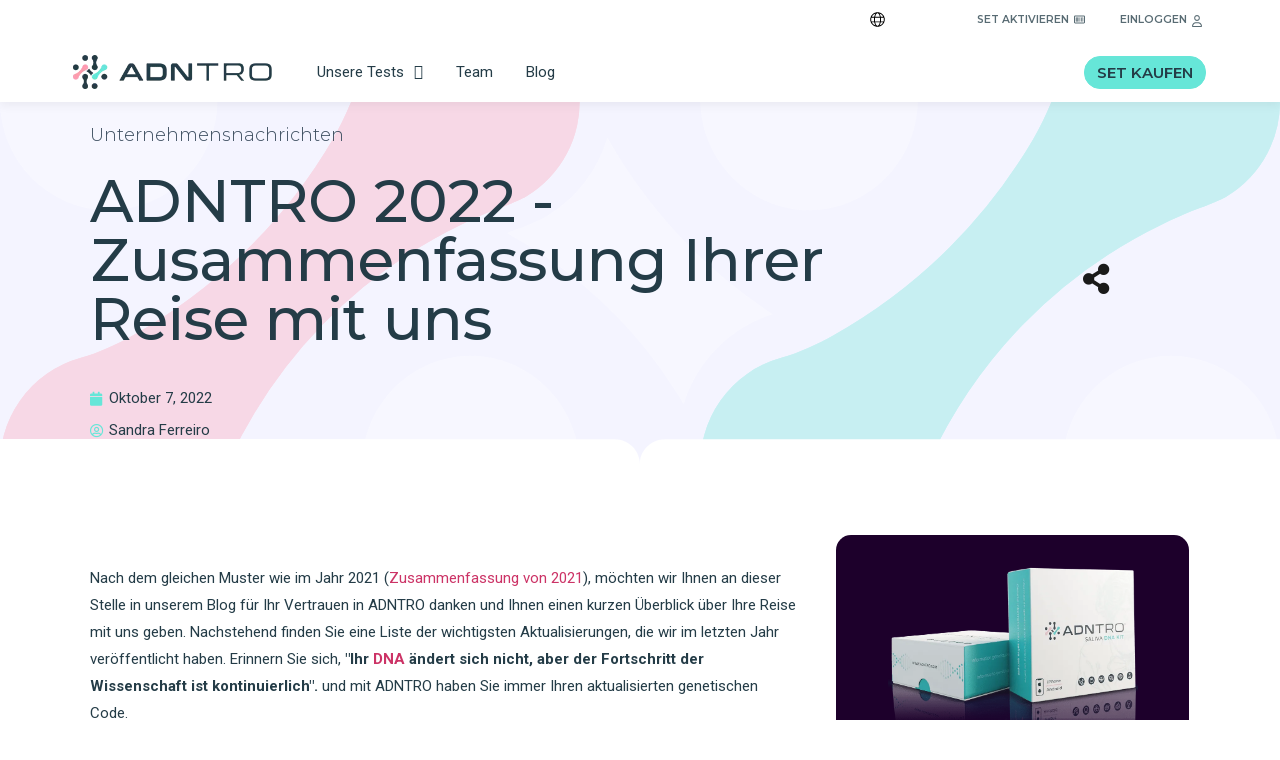

--- FILE ---
content_type: text/css
request_url: https://cdn-ikpklcn.nitrocdn.com/empcKXWCMaOlfGnEfQUllGEejyvrEPbB/assets/static/optimized/rev-b9d982a/adntro.com/combinedCss/nitro-min-noimport-e6a689327288a69d9b09521e1d83e449-stylesheet.css
body_size: 4063
content:
.elementor-6353 .elementor-element.elementor-element-6eaafd29 > .elementor-container{min-height:90vh}.elementor-6353 .elementor-element.elementor-element-6eaafd29 > .elementor-container > .elementor-column > .elementor-widget-wrap{align-content:space-between;align-items:space-between}.elementor-bc-flex-widget .elementor-6353 .elementor-element.elementor-element-3b9a9b39.elementor-column .elementor-widget-wrap{align-items:flex-start}.elementor-6353 .elementor-element.elementor-element-3b9a9b39.elementor-column.elementor-element[data-element_type="column"] > .elementor-widget-wrap.elementor-element-populated{align-content:flex-start;align-items:flex-start}.elementor-6353 .elementor-element.elementor-element-3b9a9b39.elementor-column > .elementor-widget-wrap{justify-content:flex-end}.elementor-6353 .elementor-element.elementor-element-3b9a9b39 > .elementor-element-populated{transition:background .3s,border .3s,border-radius .3s,box-shadow .3s}.elementor-6353 .elementor-element.elementor-element-3b9a9b39 > .elementor-element-populated > .elementor-background-overlay{transition:background .3s,border-radius .3s,opacity .3s}.elementor-6353 .elementor-element.elementor-element-7d7eda9 > .elementor-container > .elementor-column > .elementor-widget-wrap{align-content:flex-start;align-items:flex-start}.elementor-6353 .elementor-element.elementor-element-7d7eda9{margin-top:15px;margin-bottom:15px;padding:0px 0px 0px 0px}.elementor-6353 .elementor-element.elementor-element-e11badc > .elementor-element-populated{margin:0px 0px 0px 0px;--e-column-margin-right:0px;--e-column-margin-left:0px;padding:0px 0px 0px 0px}.elementor-6353 .elementor-element.elementor-element-5504159.elementor-column > .elementor-widget-wrap{justify-content:flex-end}.elementor-6353 .elementor-element.elementor-element-5504159 > .elementor-element-populated{margin:0px 0px 0px 0px;--e-column-margin-right:0px;--e-column-margin-left:0px;padding:0px 0px 0px 0px}.elementor-6353 .elementor-element.elementor-element-4b489a54.elementor-view-stacked .elementor-icon{background-color:#181818}.elementor-6353 .elementor-element.elementor-element-4b489a54.elementor-view-framed .elementor-icon,.elementor-6353 .elementor-element.elementor-element-4b489a54.elementor-view-default .elementor-icon{color:#181818;border-color:#181818}.elementor-6353 .elementor-element.elementor-element-4b489a54.elementor-view-framed .elementor-icon,.elementor-6353 .elementor-element.elementor-element-4b489a54.elementor-view-default .elementor-icon svg{fill:#181818}.elementor-6353 .elementor-element.elementor-element-4b489a54.elementor-view-stacked .elementor-icon:hover{background-color:#cfcfcf}.elementor-6353 .elementor-element.elementor-element-4b489a54.elementor-view-framed .elementor-icon:hover,.elementor-6353 .elementor-element.elementor-element-4b489a54.elementor-view-default .elementor-icon:hover{color:#cfcfcf;border-color:#cfcfcf}.elementor-6353 .elementor-element.elementor-element-4b489a54.elementor-view-framed .elementor-icon:hover,.elementor-6353 .elementor-element.elementor-element-4b489a54.elementor-view-default .elementor-icon:hover svg{fill:#cfcfcf}.elementor-6353 .elementor-element.elementor-element-4b489a54 .elementor-icon{font-size:22px}.elementor-6353 .elementor-element.elementor-element-4b489a54 .elementor-icon svg{height:22px}.elementor-6353 .elementor-element.elementor-element-4b489a54{width:auto;max-width:auto}.elementor-6353 .elementor-element.elementor-element-71800eec .elementor-nav-menu .elementor-item{font-family:"Montserrat",Sans-serif;font-size:22px;font-weight:400}.elementor-6353 .elementor-element.elementor-element-71800eec .elementor-nav-menu--main .elementor-item{color:#181818;fill:#181818;padding-left:0px;padding-right:0px;padding-top:0px;padding-bottom:0px}.elementor-6353 .elementor-element.elementor-element-71800eec .elementor-nav-menu--main .elementor-item:hover,.elementor-6353 .elementor-element.elementor-element-71800eec .elementor-nav-menu--main .elementor-item.elementor-item-active,.elementor-6353 .elementor-element.elementor-element-71800eec .elementor-nav-menu--main .elementor-item.highlighted,.elementor-6353 .elementor-element.elementor-element-71800eec .elementor-nav-menu--main .elementor-item:focus{color:#cfcfcf;fill:#cfcfcf}.elementor-6353 .elementor-element.elementor-element-71800eec .elementor-nav-menu--main .elementor-item.elementor-item-active{color:#cfcfcf}.elementor-6353 .elementor-element.elementor-element-71800eec{--e-nav-menu-horizontal-menu-item-margin:calc(28px / 2)}.elementor-6353 .elementor-element.elementor-element-71800eec .elementor-nav-menu--main:not(.elementor-nav-menu--layout-horizontal) .elementor-nav-menu > li:not(:last-child){margin-bottom:28px}.elementor-6353 .elementor-element.elementor-element-71800eec .elementor-nav-menu--dropdown .elementor-item,.elementor-6353 .elementor-element.elementor-element-71800eec .elementor-nav-menu--dropdown  .elementor-sub-item{font-family:"Barlow Condensed",Sans-serif;font-size:16px;font-weight:100;text-transform:uppercase;font-style:normal;letter-spacing:3.11px}.elementor-6353 .elementor-element.elementor-element-4f8be62{margin-top:15px;margin-bottom:15px;padding:0px 0px 0px 0px}.elementor-6353 .elementor-element.elementor-element-3712e64 > .elementor-element-populated{margin:0px 0px 0px 0px;--e-column-margin-right:0px;--e-column-margin-left:0px;padding:0px 0px 0px 0px}.elementor-6353 .elementor-element.elementor-element-9d65868 .elementor-button{font-family:"Montserrat",Sans-serif;font-weight:600;fill:var(--e-global-color-text);color:var(--e-global-color-text);background-color:var(--e-global-color-8543a7d);border-style:solid;border-width:2px 2px 2px 2px;border-color:var(--e-global-color-primary);padding:8px 12px 8px 12px}.elementor-6353 .elementor-element.elementor-element-9d65868 .elementor-button:hover,.elementor-6353 .elementor-element.elementor-element-9d65868 .elementor-button:focus{border-color:var(--e-global-color-text)}.elementor-6353 .elementor-element.elementor-element-9d65868 > .elementor-widget-container{margin:0px 0px 0px 0px}.elementor-6353 .elementor-element.elementor-element-9d65868{width:auto;max-width:auto}.elementor-6353 .elementor-element.elementor-element-8fe171a .elementor-button{font-family:"Montserrat",Sans-serif;font-weight:600;fill:var(--e-global-color-text);color:var(--e-global-color-text);background-color:var(--e-global-color-8543a7d);border-style:solid;border-width:2px 2px 2px 2px;border-color:var(--e-global-color-primary);padding:8px 12px 8px 12px}.elementor-6353 .elementor-element.elementor-element-8fe171a .elementor-button:hover,.elementor-6353 .elementor-element.elementor-element-8fe171a .elementor-button:focus{border-color:var(--e-global-color-text)}.elementor-6353 .elementor-element.elementor-element-8fe171a > .elementor-widget-container{margin:0px 0px 0px 0px}.elementor-6353 .elementor-element.elementor-element-8fe171a{width:auto;max-width:auto}.elementor-6353 .elementor-element.elementor-element-15c4d29 .elementor-button{font-family:"Montserrat",Sans-serif;font-weight:600;border-style:solid;border-width:1px 1px 1px 1px;border-color:var(--e-global-color-primary);padding:8px 12px 8px 12px}.elementor-6353 .elementor-element.elementor-element-15c4d29 .elementor-button:hover,.elementor-6353 .elementor-element.elementor-element-15c4d29 .elementor-button:focus{border-color:var(--e-global-color-text)}.elementor-6353 .elementor-element.elementor-global-407{--spacer-size:75px}#elementor-popup-modal-6353 .dialog-message{width:30vw;height:100vh;align-items:flex-start;padding:10% 10% 10% 10%}#elementor-popup-modal-6353{justify-content:flex-end;align-items:flex-start}#elementor-popup-modal-6353 .dialog-widget-content{animation-duration:.3s;background-color:#fff;box-shadow:-2px 0px 4px 0px rgba(0,0,0,.08)}@media (max-width:1024px){.elementor-6353 .elementor-element.elementor-global-407{--spacer-size:40px}#elementor-popup-modal-6353 .dialog-message{width:65vw}}@media (max-width:767px){.elementor-6353 .elementor-element.elementor-element-6eaafd29 > .elementor-container{min-height:85vh}.elementor-6353 .elementor-element.elementor-element-6eaafd29{margin-top:0px;margin-bottom:0px;padding:0% 0% 0% 0%}.elementor-6353 .elementor-element.elementor-element-3b9a9b39 > .elementor-element-populated{margin:0px 0px 0px 0px;--e-column-margin-right:0px;--e-column-margin-left:0px;padding:0px 0px 0px 0px}.elementor-6353 .elementor-element.elementor-element-e11badc{width:50%}.elementor-6353 .elementor-element.elementor-element-5504159{width:50%}.elementor-6353 .elementor-element.elementor-element-71800eec .elementor-nav-menu .elementor-item{font-size:17px}.elementor-6353 .elementor-element.elementor-element-71800eec{--e-nav-menu-horizontal-menu-item-margin:calc(20px / 2)}.elementor-6353 .elementor-element.elementor-element-71800eec .elementor-nav-menu--main:not(.elementor-nav-menu--layout-horizontal) .elementor-nav-menu > li:not(:last-child){margin-bottom:20px}.elementor-6353 .elementor-element.elementor-element-71800eec > .elementor-widget-container{padding:15px 15px 15px 15px}.elementor-6353 .elementor-element.elementor-element-4f8be62{margin-top:10px;margin-bottom:10px;padding:0px 0px 0px 0px}.elementor-6353 .elementor-element.elementor-element-3712e64 > .elementor-element-populated{margin:0px 0px 0px 0px;--e-column-margin-right:0px;--e-column-margin-left:0px;padding:0px 0px 0px 0px}.elementor-6353 .elementor-element.elementor-element-9d65868 > .elementor-widget-container{margin:0px 5px 5px 0px;padding:0px 0px 0px 0px}.elementor-6353 .elementor-element.elementor-element-9d65868{width:auto;max-width:auto}.elementor-6353 .elementor-element.elementor-element-8fe171a > .elementor-widget-container{margin:0px 5px 0px 0px;padding:0px 0px 0px 0px}.elementor-6353 .elementor-element.elementor-element-8fe171a{width:auto;max-width:auto}.elementor-6353 .elementor-element.elementor-element-15c4d29 .elementor-button{padding:12px 25px 12px 25px}.elementor-6353 .elementor-element.elementor-global-407{--spacer-size:15px}#elementor-popup-modal-6353 .dialog-message{width:100vw;padding:5% 5% 5% 5%}}@media (min-width:768px){.elementor-6353 .elementor-element.elementor-element-3b9a9b39{width:100%}}.elementor-9074 .elementor-element.elementor-element-140ac779:not(.elementor-motion-effects-element-type-background),.elementor-9074 .elementor-element.elementor-element-140ac779 > .elementor-motion-effects-container > .elementor-motion-effects-layer{background-color:var(--e-global-color-text)}.elementor-9074 .elementor-element.elementor-element-140ac779{border-style:none;transition:background .3s,border .3s,border-radius .3s,box-shadow .3s;padding:16px 48px 16px 48px}.elementor-9074 .elementor-element.elementor-element-140ac779,.elementor-9074 .elementor-element.elementor-element-140ac779 > .elementor-background-overlay{border-radius:25px 25px 25px 25px}.elementor-9074 .elementor-element.elementor-element-140ac779:hover{border-style:none}.elementor-9074 .elementor-element.elementor-element-140ac779 > .elementor-background-overlay{transition:background .3s,border-radius .3s,opacity .3s}.elementor-9074 .elementor-element.elementor-element-3ffaea7 > .elementor-element-populated{border-style:none;transition:background .3s,border .3s,border-radius .3s,box-shadow .3s;padding:25px 25px 25px 25px}.elementor-9074 .elementor-element.elementor-element-3ffaea7 > .elementor-element-populated > .elementor-background-overlay{transition:background .3s,border-radius .3s,opacity .3s}.elementor-9074 .elementor-element.elementor-element-ccf1255 > .elementor-container{max-width:700px}.elementor-9074 .elementor-element.elementor-element-3ec82cd > .elementor-widget-wrap > .elementor-widget:not(.elementor-widget__width-auto):not(.elementor-widget__width-initial):not(:last-child):not(.elementor-absolute){margin-bottom:25px}.elementor-9074 .elementor-element.elementor-element-66dbba4{text-align:left}.elementor-9074 .elementor-element.elementor-element-66dbba4 img{width:31%}.elementor-9074 .elementor-element.elementor-element-476bbb6{text-align:left}.elementor-9074 .elementor-element.elementor-element-476bbb6 .elementor-heading-title{color:var(--e-global-color-8543a7d);font-size:27px;font-weight:600}.elementor-9074 .elementor-element.elementor-element-28b1243 .elementor-field-group{padding-right:calc(11px / 2);padding-left:calc(11px / 2);margin-bottom:10px}.elementor-9074 .elementor-element.elementor-element-28b1243 .elementor-form-fields-wrapper{margin-left:calc(-11px / 2);margin-right:calc(-11px / 2);margin-bottom:-10px}.elementor-9074 .elementor-element.elementor-element-28b1243 .elementor-field-group.recaptcha_v3-bottomleft,.elementor-9074 .elementor-element.elementor-element-28b1243 .elementor-field-group.recaptcha_v3-bottomright{margin-bottom:0}body.rtl .elementor-9074 .elementor-element.elementor-element-28b1243 .elementor-labels-inline .elementor-field-group > label{padding-left:10px}body:not(.rtl) .elementor-9074 .elementor-element.elementor-element-28b1243 .elementor-labels-inline .elementor-field-group > label{padding-right:10px}body .elementor-9074 .elementor-element.elementor-element-28b1243 .elementor-labels-above .elementor-field-group > label{padding-bottom:10px}.elementor-9074 .elementor-element.elementor-element-28b1243 .elementor-field-group > label,.elementor-9074 .elementor-element.elementor-element-28b1243 .elementor-field-subgroup label{color:#fff}.elementor-9074 .elementor-element.elementor-element-28b1243 .elementor-field-group > label{font-size:18px;font-weight:300}.elementor-9074 .elementor-element.elementor-element-28b1243 .elementor-field-type-html{padding-bottom:0px}.elementor-9074 .elementor-element.elementor-element-28b1243 .elementor-field-group .elementor-field{color:#000}.elementor-9074 .elementor-element.elementor-element-28b1243 .elementor-field-group .elementor-field,.elementor-9074 .elementor-element.elementor-element-28b1243 .elementor-field-subgroup label{font-size:14px;font-weight:300}.elementor-9074 .elementor-element.elementor-element-28b1243 .elementor-field-group:not(.elementor-field-type-upload) .elementor-field:not(.elementor-select-wrapper){background-color:#fff;border-width:0px 0px 0px 0px;border-radius:5px 5px 5px 5px}.elementor-9074 .elementor-element.elementor-element-28b1243 .elementor-field-group .elementor-select-wrapper select{background-color:#fff;border-width:0px 0px 0px 0px;border-radius:5px 5px 5px 5px}.elementor-9074 .elementor-element.elementor-element-28b1243 .elementor-button{font-size:14px;font-weight:600;text-transform:uppercase;border-radius:50px 50px 50px 50px}.elementor-9074 .elementor-element.elementor-element-28b1243 .e-form__buttons__wrapper__button-next{background-color:var(--e-global-color-eb2dffc);color:var(--e-global-color-text)}.elementor-9074 .elementor-element.elementor-element-28b1243 .elementor-button[type="submit"]{background-color:var(--e-global-color-eb2dffc);color:var(--e-global-color-text)}.elementor-9074 .elementor-element.elementor-element-28b1243 .elementor-button[type="submit"] svg *{fill:var(--e-global-color-text)}.elementor-9074 .elementor-element.elementor-element-28b1243 .e-form__buttons__wrapper__button-previous{color:#fff}.elementor-9074 .elementor-element.elementor-element-28b1243 .e-form__buttons__wrapper__button-next:hover{color:var(--e-global-color-text)}.elementor-9074 .elementor-element.elementor-element-28b1243 .elementor-button[type="submit"]:hover{color:var(--e-global-color-text)}.elementor-9074 .elementor-element.elementor-element-28b1243 .elementor-button[type="submit"]:hover svg *{fill:var(--e-global-color-text)}.elementor-9074 .elementor-element.elementor-element-28b1243 .e-form__buttons__wrapper__button-previous:hover{color:#fff}.elementor-9074 .elementor-element.elementor-element-28b1243 .elementor-message.elementor-message-success{color:var(--e-global-color-8543a7d)}.elementor-9074 .elementor-element.elementor-element-28b1243 .elementor-message.elementor-message-danger{color:#f00}.elementor-9074 .elementor-element.elementor-element-28b1243{--e-form-steps-indicators-spacing:20px;--e-form-steps-indicator-padding:30px;--e-form-steps-indicator-inactive-secondary-color:#fff;--e-form-steps-indicator-active-secondary-color:#fff;--e-form-steps-indicator-completed-secondary-color:#fff;--e-form-steps-divider-width:1px;--e-form-steps-divider-gap:10px}.elementor-9074 .elementor-element.elementor-element-28b1243 > .elementor-widget-container{margin:0px 0px 0px 0px;box-shadow:0px 0px 48px 0px rgba(0,0,0,.11)}.elementor-9074 .elementor-element.elementor-element-fbcbb0a{color:var(--e-global-color-8543a7d);font-size:18px;font-weight:300}.elementor-9074 .elementor-element.elementor-element-c48cd03{text-align:left}.elementor-9074 .elementor-element.elementor-element-c48cd03 .elementor-heading-title{color:var(--e-global-color-8543a7d);font-size:27px;font-weight:600}.elementor-9074 .elementor-element.elementor-element-04550aa .elementor-field-group{padding-right:calc(11px / 2);padding-left:calc(11px / 2);margin-bottom:10px}.elementor-9074 .elementor-element.elementor-element-04550aa .elementor-form-fields-wrapper{margin-left:calc(-11px / 2);margin-right:calc(-11px / 2);margin-bottom:-10px}.elementor-9074 .elementor-element.elementor-element-04550aa .elementor-field-group.recaptcha_v3-bottomleft,.elementor-9074 .elementor-element.elementor-element-04550aa .elementor-field-group.recaptcha_v3-bottomright{margin-bottom:0}body.rtl .elementor-9074 .elementor-element.elementor-element-04550aa .elementor-labels-inline .elementor-field-group > label{padding-left:10px}body:not(.rtl) .elementor-9074 .elementor-element.elementor-element-04550aa .elementor-labels-inline .elementor-field-group > label{padding-right:10px}body .elementor-9074 .elementor-element.elementor-element-04550aa .elementor-labels-above .elementor-field-group > label{padding-bottom:10px}.elementor-9074 .elementor-element.elementor-element-04550aa .elementor-field-group > label,.elementor-9074 .elementor-element.elementor-element-04550aa .elementor-field-subgroup label{color:#fff}.elementor-9074 .elementor-element.elementor-element-04550aa .elementor-field-group > label{font-size:18px;font-weight:300}.elementor-9074 .elementor-element.elementor-element-04550aa .elementor-field-type-html{padding-bottom:0px}.elementor-9074 .elementor-element.elementor-element-04550aa .elementor-field-group .elementor-field{color:#000}.elementor-9074 .elementor-element.elementor-element-04550aa .elementor-field-group .elementor-field,.elementor-9074 .elementor-element.elementor-element-04550aa .elementor-field-subgroup label{font-size:14px;font-weight:300}.elementor-9074 .elementor-element.elementor-element-04550aa .elementor-field-group:not(.elementor-field-type-upload) .elementor-field:not(.elementor-select-wrapper){background-color:#fff;border-width:0px 0px 0px 0px;border-radius:5px 5px 5px 5px}.elementor-9074 .elementor-element.elementor-element-04550aa .elementor-field-group .elementor-select-wrapper select{background-color:#fff;border-width:0px 0px 0px 0px;border-radius:5px 5px 5px 5px}.elementor-9074 .elementor-element.elementor-element-04550aa .elementor-button{font-size:14px;font-weight:600;text-transform:uppercase;border-style:none;border-radius:50px 50px 50px 50px;padding:0px 0px 0px 0px}.elementor-9074 .elementor-element.elementor-element-04550aa .e-form__buttons__wrapper__button-next{background-color:var(--e-global-color-eb2dffc);color:var(--e-global-color-text)}.elementor-9074 .elementor-element.elementor-element-04550aa .elementor-button[type="submit"]{background-color:var(--e-global-color-eb2dffc);color:var(--e-global-color-text)}.elementor-9074 .elementor-element.elementor-element-04550aa .elementor-button[type="submit"] svg *{fill:var(--e-global-color-text)}.elementor-9074 .elementor-element.elementor-element-04550aa .e-form__buttons__wrapper__button-previous{color:#fff;border-color:var(--e-global-color-primary)}.elementor-9074 .elementor-element.elementor-element-04550aa .e-form__buttons__wrapper__button-next:hover{color:var(--e-global-color-text)}.elementor-9074 .elementor-element.elementor-element-04550aa .elementor-button[type="submit"]:hover{color:var(--e-global-color-text)}.elementor-9074 .elementor-element.elementor-element-04550aa .elementor-button[type="submit"]:hover svg *{fill:var(--e-global-color-text)}.elementor-9074 .elementor-element.elementor-element-04550aa .e-form__buttons__wrapper__button-previous:hover{color:#fff}.elementor-9074 .elementor-element.elementor-element-04550aa .elementor-message.elementor-message-success{color:var(--e-global-color-8543a7d)}.elementor-9074 .elementor-element.elementor-element-04550aa .elementor-message.elementor-message-danger{color:#f00}.elementor-9074 .elementor-element.elementor-element-04550aa{--e-form-steps-indicators-spacing:20px;--e-form-steps-indicator-padding:30px;--e-form-steps-indicator-inactive-secondary-color:#fff;--e-form-steps-indicator-active-secondary-color:#fff;--e-form-steps-indicator-completed-secondary-color:#fff;--e-form-steps-divider-width:1px;--e-form-steps-divider-gap:10px}.elementor-9074 .elementor-element.elementor-element-04550aa > .elementor-widget-container{margin:0px 0px 0px 0px;box-shadow:0px 0px 48px 0px rgba(0,0,0,.11)}.elementor-9074 .elementor-element.elementor-element-a0e36f9{color:var(--e-global-color-8543a7d);font-size:18px;font-weight:300}#elementor-popup-modal-9074 .dialog-message{width:640px;height:auto}#elementor-popup-modal-9074{justify-content:center;align-items:center;pointer-events:all;background-color:rgba(0,0,0,.7)}#elementor-popup-modal-9074 .dialog-close-button{display:flex}#elementor-popup-modal-9074 .dialog-widget-content{border-radius:25px 25px 25px 25px;box-shadow:2px 8px 23px 3px rgba(0,0,0,.2)}#elementor-popup-modal-9074 .dialog-close-button i{color:var(--e-global-color-8543a7d)}#elementor-popup-modal-9074 .dialog-close-button svg{fill:var(--e-global-color-8543a7d)}@media (max-width:1024px){.elementor-9074 .elementor-element.elementor-element-3ec82cd > .elementor-element-populated{padding:0px 40px 0px 40px}.elementor-9074 .elementor-element.elementor-element-28b1243 > .elementor-widget-container{padding:0px 0px 0px 0px}.elementor-9074 .elementor-element.elementor-element-04550aa > .elementor-widget-container{padding:0px 0px 0px 0px}}@media (max-width:767px){.elementor-9074 .elementor-element.elementor-element-140ac779{padding:0px 0px 0px 0px}.elementor-9074 .elementor-element.elementor-element-3ffaea7 > .elementor-element-populated{padding:20px 20px 20px 20px}.elementor-9074 .elementor-element.elementor-element-3ec82cd > .elementor-element-populated{padding:0px 0px 0px 0px}.elementor-9074 .elementor-element.elementor-element-476bbb6 .elementor-heading-title{font-size:18px;line-height:1.3em}.elementor-9074 .elementor-element.elementor-element-28b1243 > .elementor-widget-container{padding:0px 0px 0px 0px}.elementor-9074 .elementor-element.elementor-element-c48cd03 .elementor-heading-title{font-size:18px;line-height:1.3em}.elementor-9074 .elementor-element.elementor-element-04550aa > .elementor-widget-container{padding:0px 0px 0px 0px}}@keyframes bounce{20%,53%,80%,from,to{animation-timing-function:cubic-bezier(.215,.61,.355,1);transform:translate3d(0,0,0)}40%,43%{animation-timing-function:cubic-bezier(.755,.05,.855,.06);transform:translate3d(0,-30px,0)}70%{animation-timing-function:cubic-bezier(.755,.05,.855,.06);transform:translate3d(0,-15px,0)}90%{transform:translate3d(0,-4px,0)}}.bounce{animation-name:bounce;transform-origin:center bottom}@keyframes flash{50%,from,to{opacity:1}25%,75%{opacity:0}}.flash{animation-name:flash}@keyframes pulse{from,to{transform:scale3d(1,1,1)}50%{transform:scale3d(1.05,1.05,1.05)}}.pulse{animation-name:pulse}@keyframes rubberBand{from,to{transform:scale3d(1,1,1)}30%{transform:scale3d(1.25,.75,1)}40%{transform:scale3d(.75,1.25,1)}50%{transform:scale3d(1.15,.85,1)}65%{transform:scale3d(.95,1.05,1)}75%{transform:scale3d(1.05,.95,1)}}.rubberBand{animation-name:rubberBand}@keyframes shake{from,to{transform:translate3d(0,0,0)}10%,30%,50%,70%,90%{transform:translate3d(-10px,0,0)}20%,40%,60%,80%{transform:translate3d(10px,0,0)}}.shake{animation-name:shake}@keyframes headShake{0%{transform:translateX(0)}50%{transform:translateX(0)}}.headShake{animation-timing-function:ease-in-out;animation-name:headShake}@keyframes swing{20%{transform:rotate3d(0,0,1,15deg)}40%{transform:rotate3d(0,0,1,-10deg)}60%{transform:rotate3d(0,0,1,5deg)}80%{transform:rotate3d(0,0,1,-5deg)}to{transform:rotate3d(0,0,1,0deg)}}.swing{transform-origin:top center;animation-name:swing}@keyframes tada{from,to{transform:scale3d(1,1,1)}10%,20%{transform:scale3d(.9,.9,.9) rotate3d(0,0,1,-3deg)}30%,50%,70%,90%{transform:scale3d(1.1,1.1,1.1) rotate3d(0,0,1,3deg)}40%,60%,80%{transform:scale3d(1.1,1.1,1.1) rotate3d(0,0,1,-3deg)}}.tada{animation-name:tada}@keyframes wobble{from,to{transform:none}15%{transform:translate3d(-25%,0,0) rotate3d(0,0,1,-5deg)}30%{transform:translate3d(20%,0,0) rotate3d(0,0,1,3deg)}45%{transform:translate3d(-15%,0,0) rotate3d(0,0,1,-3deg)}60%{transform:translate3d(10%,0,0) rotate3d(0,0,1,2deg)}75%{transform:translate3d(-5%,0,0) rotate3d(0,0,1,-1deg)}}.wobble{animation-name:wobble}@keyframes jello{}.jello{animation-name:jello;transform-origin:center}@keyframes bounceIn{20%,40%,60%,80%,from,to{animation-timing-function:cubic-bezier(.215,.61,.355,1)}0%{opacity:0;transform:scale3d(.3,.3,.3)}20%{transform:scale3d(1.1,1.1,1.1)}40%{transform:scale3d(.9,.9,.9)}60%{opacity:1;transform:scale3d(1.03,1.03,1.03)}80%{transform:scale3d(.97,.97,.97)}to{opacity:1;transform:scale3d(1,1,1)}}.bounceIn{animation-name:bounceIn}@keyframes bounceInDown{60%,75%,90%,from,to{animation-timing-function:cubic-bezier(.215,.61,.355,1)}0%{opacity:0;transform:translate3d(0,-3000px,0)}60%{opacity:1;transform:translate3d(0,25px,0)}75%{transform:translate3d(0,-10px,0)}90%{transform:translate3d(0,5px,0)}to{transform:none}}.bounceInDown{animation-name:bounceInDown}@keyframes bounceInLeft{60%,75%,90%,from,to{animation-timing-function:cubic-bezier(.215,.61,.355,1)}0%{opacity:0;transform:translate3d(-3000px,0,0)}60%{opacity:1;transform:translate3d(25px,0,0)}75%{transform:translate3d(-10px,0,0)}90%{transform:translate3d(5px,0,0)}to{transform:none}}.bounceInLeft{animation-name:bounceInLeft}@keyframes bounceInRight{60%,75%,90%,from,to{animation-timing-function:cubic-bezier(.215,.61,.355,1)}from{opacity:0;transform:translate3d(3000px,0,0)}60%{opacity:1;transform:translate3d(-25px,0,0)}75%{transform:translate3d(10px,0,0)}90%{transform:translate3d(-5px,0,0)}to{transform:none}}.bounceInRight{animation-name:bounceInRight}@keyframes bounceInUp{60%,75%,90%,from,to{animation-timing-function:cubic-bezier(.215,.61,.355,1)}from{opacity:0;transform:translate3d(0,3000px,0)}60%{opacity:1;transform:translate3d(0,-20px,0)}75%{transform:translate3d(0,10px,0)}90%{transform:translate3d(0,-5px,0)}to{transform:translate3d(0,0,0)}}.bounceInUp{animation-name:bounceInUp}@keyframes fadeIn{from{opacity:0}to{opacity:1}}.fadeIn{animation-name:fadeIn}@keyframes fadeInDown{from{opacity:0;transform:translate3d(0,-100%,0)}to{opacity:1;transform:none}}.fadeInDown{animation-name:fadeInDown}@keyframes fadeInLeft{from{opacity:0;transform:translate3d(-100%,0,0)}to{opacity:1;transform:none}}.fadeInLeft{animation-name:fadeInLeft}@keyframes fadeInRight{from{opacity:0;transform:translate3d(100%,0,0)}to{opacity:1;transform:none}}.fadeInRight{animation-name:fadeInRight}@keyframes fadeInUp{from{opacity:0;transform:translate3d(0,100%,0)}to{opacity:1;transform:none}}.fadeInUp{animation-name:fadeInUp}@keyframes lightSpeedIn{from{transform:translate3d(100%,0,0) skewX(-30deg);opacity:0}60%{transform:skewX(20deg);opacity:1}80%{transform:skewX(-5deg);opacity:1}to{transform:none;opacity:1}}.lightSpeedIn{animation-name:lightSpeedIn;animation-timing-function:ease-out}@keyframes rotateIn{from{transform-origin:center;transform:rotate3d(0,0,1,-200deg);opacity:0}to{transform-origin:center;transform:none;opacity:1}}.rotateIn{animation-name:rotateIn}@keyframes rotateInDownLeft{from{transform-origin:left bottom;transform:rotate3d(0,0,1,-45deg);opacity:0}to{transform-origin:left bottom;transform:none;opacity:1}}.rotateInDownLeft{animation-name:rotateInDownLeft}@keyframes rotateInDownRight{from{transform-origin:right bottom;transform:rotate3d(0,0,1,45deg);opacity:0}to{transform-origin:right bottom;transform:none;opacity:1}}.rotateInDownRight{animation-name:rotateInDownRight}@keyframes rotateInUpLeft{from{transform-origin:left bottom;transform:rotate3d(0,0,1,45deg);opacity:0}to{transform-origin:left bottom;transform:none;opacity:1}}.rotateInUpLeft{animation-name:rotateInUpLeft}@keyframes rotateInUpRight{from{transform-origin:right bottom;transform:rotate3d(0,0,1,-90deg);opacity:0}to{transform-origin:right bottom;transform:none;opacity:1}}.rotateInUpRight{animation-name:rotateInUpRight}@keyframes rollIn{from{opacity:0;transform:translate3d(-100%,0,0) rotate3d(0,0,1,-120deg)}to{opacity:1;transform:none}}.rollIn{animation-name:rollIn}@keyframes zoomIn{from{opacity:0;transform:scale3d(.3,.3,.3)}50%{opacity:1}}.zoomIn{animation-name:zoomIn}@keyframes zoomInDown{from{opacity:0;transform:scale3d(.1,.1,.1) translate3d(0,-1000px,0);animation-timing-function:cubic-bezier(.55,.055,.675,.19)}60%{opacity:1;transform:scale3d(.475,.475,.475) translate3d(0,60px,0);animation-timing-function:cubic-bezier(.175,.885,.32,1)}}.zoomInDown{animation-name:zoomInDown}@keyframes zoomInLeft{from{opacity:0;transform:scale3d(.1,.1,.1) translate3d(-1000px,0,0);animation-timing-function:cubic-bezier(.55,.055,.675,.19)}60%{opacity:1;transform:scale3d(.475,.475,.475) translate3d(10px,0,0);animation-timing-function:cubic-bezier(.175,.885,.32,1)}}.zoomInLeft{animation-name:zoomInLeft}@keyframes zoomInRight{from{opacity:0;transform:scale3d(.1,.1,.1) translate3d(1000px,0,0);animation-timing-function:cubic-bezier(.55,.055,.675,.19)}60%{opacity:1;transform:scale3d(.475,.475,.475) translate3d(-10px,0,0);animation-timing-function:cubic-bezier(.175,.885,.32,1)}}.zoomInRight{animation-name:zoomInRight}@keyframes zoomInUp{from{opacity:0;transform:scale3d(.1,.1,.1) translate3d(0,1000px,0);animation-timing-function:cubic-bezier(.55,.055,.675,.19)}60%{opacity:1;transform:scale3d(.475,.475,.475) translate3d(0,-60px,0);animation-timing-function:cubic-bezier(.175,.885,.32,1)}}.zoomInUp{animation-name:zoomInUp}@keyframes slideInDown{from{transform:translate3d(0,-100%,0);visibility:visible}to{transform:translate3d(0,0,0)}}.slideInDown{animation-name:slideInDown}@keyframes slideInLeft{from{transform:translate3d(-100%,0,0);visibility:visible}to{transform:translate3d(0,0,0)}}.slideInLeft{animation-name:slideInLeft}@keyframes slideInRight{from{transform:translate3d(100%,0,0);visibility:visible}to{transform:translate3d(0,0,0)}}.slideInRight{animation-name:slideInRight}@keyframes slideInUp{from{transform:translate3d(0,100%,0);visibility:visible}to{transform:translate3d(0,0,0)}}.slideInUp{animation-name:slideInUp}.elementor-animation-grow{transition-duration:.3s;transition-property:transform}.elementor-animation-grow:active,.elementor-animation-grow:focus,.elementor-animation-grow:hover{transform:scale(1.1)}.elementor-animation-shrink{transition-duration:.3s;transition-property:transform}.elementor-animation-shrink:active,.elementor-animation-shrink:focus,.elementor-animation-shrink:hover{transform:scale(.9)}@keyframes elementor-animation-pulse{25%{transform:scale(1.1)}75%{transform:scale(.9)}}.elementor-animation-pulse:active,.elementor-animation-pulse:focus,.elementor-animation-pulse:hover{animation-name:elementor-animation-pulse;animation-duration:1s;animation-timing-function:linear;animation-iteration-count:infinite}@keyframes elementor-animation-pulse-grow{to{transform:scale(1.1)}}.elementor-animation-pulse-grow:active,.elementor-animation-pulse-grow:focus,.elementor-animation-pulse-grow:hover{animation-name:elementor-animation-pulse-grow;animation-duration:.3s;animation-timing-function:linear;animation-iteration-count:infinite;animation-direction:alternate}@keyframes elementor-animation-pulse-shrink{to{transform:scale(.9)}}.elementor-animation-pulse-shrink:active,.elementor-animation-pulse-shrink:focus,.elementor-animation-pulse-shrink:hover{animation-name:elementor-animation-pulse-shrink;animation-duration:.3s;animation-timing-function:linear;animation-iteration-count:infinite;animation-direction:alternate}@keyframes elementor-animation-push{50%{transform:scale(.8)}100%{transform:scale(1)}}.elementor-animation-push:active,.elementor-animation-push:focus,.elementor-animation-push:hover{animation-name:elementor-animation-push;animation-duration:.3s;animation-timing-function:linear;animation-iteration-count:1}@keyframes elementor-animation-pop{50%{transform:scale(1.2)}}.elementor-animation-pop:active,.elementor-animation-pop:focus,.elementor-animation-pop:hover{animation-name:elementor-animation-pop;animation-duration:.3s;animation-timing-function:linear;animation-iteration-count:1}.elementor-animation-bounce-in{transition-duration:.5s}.elementor-animation-bounce-in:active,.elementor-animation-bounce-in:focus,.elementor-animation-bounce-in:hover{transform:scale(1.2);transition-timing-function:cubic-bezier(.47,2.02,.31,-.36)}.elementor-animation-bounce-out{transition-duration:.5s}.elementor-animation-bounce-out:active,.elementor-animation-bounce-out:focus,.elementor-animation-bounce-out:hover{transform:scale(.8);transition-timing-function:cubic-bezier(.47,2.02,.31,-.36)}.elementor-animation-rotate{transition-duration:.3s;transition-property:transform}.elementor-animation-rotate:active,.elementor-animation-rotate:focus,.elementor-animation-rotate:hover{transform:rotate(4deg)}.elementor-animation-grow-rotate{transition-duration:.3s;transition-property:transform}.elementor-animation-grow-rotate:active,.elementor-animation-grow-rotate:focus,.elementor-animation-grow-rotate:hover{transform:scale(1.1) rotate(4deg)}.elementor-animation-float{transition-duration:.3s;transition-property:transform;transition-timing-function:ease-out}.elementor-animation-float:active,.elementor-animation-float:focus,.elementor-animation-float:hover{transform:translateY(-8px)}.elementor-animation-sink{transition-duration:.3s;transition-property:transform;transition-timing-function:ease-out}.elementor-animation-sink:active,.elementor-animation-sink:focus,.elementor-animation-sink:hover{transform:translateY(8px)}@keyframes elementor-animation-bob{0%{transform:translateY(-8px)}50%{transform:translateY(-4px)}100%{transform:translateY(-8px)}}@keyframes elementor-animation-bob-float{100%{transform:translateY(-8px)}}.elementor-animation-bob:active,.elementor-animation-bob:focus,.elementor-animation-bob:hover{animation-name:elementor-animation-bob-float,elementor-animation-bob;animation-duration:.3s,1.5s;animation-delay:0s,.3s;animation-timing-function:ease-out,ease-in-out;animation-iteration-count:1,infinite;animation-fill-mode:forwards;animation-direction:normal,alternate}@keyframes elementor-animation-hang{0%{transform:translateY(8px)}50%{transform:translateY(4px)}100%{transform:translateY(8px)}}@keyframes elementor-animation-hang-sink{100%{transform:translateY(8px)}}.elementor-animation-hang:active,.elementor-animation-hang:focus,.elementor-animation-hang:hover{animation-name:elementor-animation-hang-sink,elementor-animation-hang;animation-duration:.3s,1.5s;animation-delay:0s,.3s;animation-timing-function:ease-out,ease-in-out;animation-iteration-count:1,infinite;animation-fill-mode:forwards;animation-direction:normal,alternate}.elementor-animation-skew{transition-duration:.3s;transition-property:transform}.elementor-animation-skew:active,.elementor-animation-skew:focus,.elementor-animation-skew:hover{transform:skew(-10deg)}.elementor-animation-skew-forward{transition-duration:.3s;transition-property:transform;transform-origin:0 100%}.elementor-animation-skew-forward:active,.elementor-animation-skew-forward:focus,.elementor-animation-skew-forward:hover{transform:skew(-10deg)}.elementor-animation-skew-backward{transition-duration:.3s;transition-property:transform;transform-origin:0 100%}.elementor-animation-skew-backward:active,.elementor-animation-skew-backward:focus,.elementor-animation-skew-backward:hover{transform:skew(10deg)}@keyframes elementor-animation-wobble-vertical{100%{transform:translateY(0)}}.elementor-animation-wobble-vertical:active,.elementor-animation-wobble-vertical:focus,.elementor-animation-wobble-vertical:hover{animation-name:elementor-animation-wobble-vertical;animation-duration:1s;animation-timing-function:ease-in-out;animation-iteration-count:1}@keyframes elementor-animation-wobble-horizontal{100%{transform:translateX(0)}}.elementor-animation-wobble-horizontal:active,.elementor-animation-wobble-horizontal:focus,.elementor-animation-wobble-horizontal:hover{animation-name:elementor-animation-wobble-horizontal;animation-duration:1s;animation-timing-function:ease-in-out;animation-iteration-count:1}@keyframes elementor-animation-wobble-to-bottom-right{100%{transform:translate(0,0)}}.elementor-animation-wobble-to-bottom-right:active,.elementor-animation-wobble-to-bottom-right:focus,.elementor-animation-wobble-to-bottom-right:hover{animation-name:elementor-animation-wobble-to-bottom-right;animation-duration:1s;animation-timing-function:ease-in-out;animation-iteration-count:1}@keyframes elementor-animation-wobble-to-top-right{100%{transform:translate(0,0)}}.elementor-animation-wobble-to-top-right:active,.elementor-animation-wobble-to-top-right:focus,.elementor-animation-wobble-to-top-right:hover{animation-name:elementor-animation-wobble-to-top-right;animation-duration:1s;animation-timing-function:ease-in-out;animation-iteration-count:1}@keyframes elementor-animation-wobble-top{100%{transform:skew(0)}}.elementor-animation-wobble-top{transform-origin:0 100%}.elementor-animation-wobble-top:active,.elementor-animation-wobble-top:focus,.elementor-animation-wobble-top:hover{animation-name:elementor-animation-wobble-top;animation-duration:1s;animation-timing-function:ease-in-out;animation-iteration-count:1}@keyframes elementor-animation-wobble-bottom{100%{transform:skew(0)}}.elementor-animation-wobble-bottom{transform-origin:100% 0}.elementor-animation-wobble-bottom:active,.elementor-animation-wobble-bottom:focus,.elementor-animation-wobble-bottom:hover{animation-name:elementor-animation-wobble-bottom;animation-duration:1s;animation-timing-function:ease-in-out;animation-iteration-count:1}@keyframes elementor-animation-wobble-skew{100%{transform:skew(0)}}.elementor-animation-wobble-skew:active,.elementor-animation-wobble-skew:focus,.elementor-animation-wobble-skew:hover{animation-name:elementor-animation-wobble-skew;animation-duration:1s;animation-timing-function:ease-in-out;animation-iteration-count:1}@keyframes elementor-animation-buzz{50%{transform:translateX(3px) rotate(2deg)}100%{transform:translateX(-3px) rotate(-2deg)}}.elementor-animation-buzz:active,.elementor-animation-buzz:focus,.elementor-animation-buzz:hover{animation-name:elementor-animation-buzz;animation-duration:.15s;animation-timing-function:linear;animation-iteration-count:infinite}@keyframes elementor-animation-buzz-out{10%{transform:translateX(3px) rotate(2deg)}20%{transform:translateX(-3px) rotate(-2deg)}30%{transform:translateX(3px) rotate(2deg)}40%{transform:translateX(-3px) rotate(-2deg)}50%{transform:translateX(2px) rotate(1deg)}60%{transform:translateX(-2px) rotate(-1deg)}70%{transform:translateX(2px) rotate(1deg)}80%{transform:translateX(-2px) rotate(-1deg)}90%{transform:translateX(1px) rotate(0)}100%{transform:translateX(-1px) rotate(0)}}.elementor-animation-buzz-out:active,.elementor-animation-buzz-out:focus,.elementor-animation-buzz-out:hover{animation-name:elementor-animation-buzz-out;animation-duration:.75s;animation-timing-function:linear;animation-iteration-count:1}

--- FILE ---
content_type: application/javascript
request_url: https://cdn-ikpklcn.nitrocdn.com/empcKXWCMaOlfGnEfQUllGEejyvrEPbB/assets/static/optimized/rev-b9d982a/adntro.com/wp-content/plugins/mailin/js/nitro-min-6ddb4e404877a2cb6ec66ba864264a9b.mailin-front.js
body_size: 1862
content:
var captchaRes="";var sibErrMsg;var gCaptchaSibWidget;var ajax_sib_front_object;var sibVerifyCallback=function(s){captchaRes=s;var e=sessionStorage.getItem("formIdRecapcha");if(captchaRes){var i=0;jQuery.each(jQuery(e).find("input[required=required]"),function(){if(jQuery(this).val().trim()==""||jQuery(this).attr("type")=="checkbox"&&jQuery(this).prop("checked")==false){i++;var s=jQuery(this).closest("form");var e=jQuery(this).closest("form").find('input[name="sib_form_alert_notice"]').val();if(e!==undefined){sibErrMsg.requiredField=e}s.find(".sib_msg_disp").html('<p class="sib-alert-message sib-alert-message-warning ">'+sibErrMsg.requiredField+"</p>").show();return}})}if(i==0){jQuery(e).trigger("submit")}};jQuery(document).ready(function(){jQuery(".sib_signup_form").find("input[required=required]").on("invalid",function(){if(jQuery(this).val().trim()==""){var s=jQuery(this).closest("form").find('input[name="sib_form_alert_notice"]').val();this.setCustomValidity(s)}else{this.setCustomValidity("")}});jQuery(document).on("submit","form",function(e){var i=jQuery(this).closest("form").find('input[name="sib_form_invalid_email_notice"]').val();var t=jQuery(this).closest("form").find('input[name="sib_form_alert_notice"]').val();if(i!==undefined){sibErrMsg.invalidMail=i}if(t!==undefined){sibErrMsg.requiredField=t}if(!jQuery(this).hasClass("sib_signup_form")){var r=jQuery(this).find("input[type=email]").val();var a=/^([a-zA-Z0-9_.+-])+\@(([a-zA-Z0-9-])+\.)+([a-zA-Z0-9]{2,4})+$/;if(typeof sendinblue!="undefined"&&r!=null&&a.test(r)){var n=jQuery("input[type!=password]",this).serializeObject();sendinblue.identify(r,n)}}else{e.preventDefault();var u=jQuery(this).closest("form");jQuery.each(u.find(".sib-sms"),function(){var s=jQuery(this).val();var e=jQuery(this).closest(".sib-sms-field").find('input[name="sib_SMS_prefix"]').val();if(s==e&&!jQuery(this).prop("required")){jQuery(this).val("")}});var l=[];var c=0;var f=u.find(jQuery(".sib-multi-lists"));if(f!=undefined&&f.data("require")=="required"){if(f.find("input:checked").length==0){c++;f.addClass("sib_error")}}if(c>0){u.find(".sib_msg_disp").html('<p class="sib-alert-message sib-alert-message-warning ">'+sibErrMsg.requiredField+"</p>").show();return}c=0;jQuery.each(u.find('input[type="email"]'),function(){var s=/^([a-zA-Z0-9_.+-])+@(([a-zA-Z0-9-])+\.)+([a-zA-Z0-9]{2,4})+$/i;if(!s.test(jQuery(this).val())){c++}});if(c>0){u.find(".sib_msg_disp").html('<p class="sib-alert-message sib-alert-message-warning ">'+sibErrMsg.invalidMail+"</p>").show();return}c=0;jQuery.each(u.find(".sib-sms"),function(){var e=jQuery(this).val();if(s(e)==false&&e!=""){c++}});if(c>0){u.find(".sib_msg_disp").html('<p class="sib-alert-message sib-alert-message-warning ">'+sibErrMsg.invalidSMSFormat+"</p>").show();return}u.find(".sib_loader").show();jQuery(".sib_msg_disp").hide();var n=u.serializeArray();if(captchaRes!=""){n.push({"name":"g-recaptcha-response","value":captchaRes})}captchaRes="";if(jQuery(".sib-multi-lists").length){var o=[];jQuery(".sib-interesting-lists").each(function(){n.push({"name":"interestingLists[]","value":jQuery(this).val()})})}var d=u.attr("action");u.addClass("sib_processing");n.push({"name":"security","value":ajax_sib_front_object.ajax_nonce});jQuery.ajax({url:d,type:"POST",dataType:"json",data:n,success:function(s,e,i){jQuery(".sib_loader").hide();if(jQuery(".sib-multi-lists").length){jQuery(".sib-multi-lists").removeClass("sib_error")}if(s.status==="success"||s.status==="update"){var t='<p class="sib-alert-message sib-alert-message-success ">'+s.msg.successMsg+"</p>";u.find(".sib_msg_disp").html(t).show()}else if(s.status==="failure"){var t='<p class="sib-alert-message sib-alert-message-error ">'+s.msg.errorMsg+"</p>";u.find(".sib_msg_disp").html(t).show()}else if(s.status==="already_exist"){var t='<p class="sib-alert-message sib-alert-message-warning ">'+s.msg.existMsg+"</p>";u.find(".sib_msg_disp").html(t).show()}else if(s.status==="invalid"){var t='<p class="sib-alert-message sib-alert-message-error ">'+s.msg.invalidMsg+"</p>";u.find(".sib_msg_disp").html(t).show()}else if(s.status==="gcaptchaEmpty"){var t='<p class="sib-alert-message sib-alert-message-error ">'+s.msg+"</p>";u.find(".sib_msg_disp").html(t).show()}else if(s.status==="gcaptchaFail"){var t='<p class="sib-alert-message sib-alert-message-error ">'+s.msg+"</p>";u.find(".sib_msg_disp").html(t).show()}u[0].reset();if(s.redirect&&(s.status==="success"||s.status==="update")){window.location.href=s.redirect}if(typeof s.turnstileCaptcha!=="undefined"&&s.turnstileCaptcha){jQuery.each(u.find(".cf-turnstile"),function(){var s=jQuery(this).data("sitekey");var e=jQuery('input[name="cf-turnstile-response"]').val();if(e){var i="#cf-turnstile-"+s;turnstile.render(i,{sitekey:s,callback:function(s){console.log("Challenge Success")}})}})}var r=u.find(".sib-cflags").data("dial-code");if(r){u.find(".sib-sms").val("+"+r);u.find('input[name="sib_SMS_prefix"]').val("+"+r)}if(typeof sendinblue!="undefined"){var a=u.find("input[name=email]").val();var n=u.serializeObject();if(s.status==="success"||s.status==="update"||s.status==="already_exist"){sendinblue.identify(a,n)}}jQuery(".sib-alert-message").delay(2e3).hide("slow");u.removeClass("sib_processing");if(typeof grecaptcha!="undefined"){grecaptcha.reset(gCaptchaSibWidget)}},error:function(s,e,i){u.find(".sib_msg_disp").html(s).show();if(typeof grecaptcha!="undefined"){grecaptcha.reset(gCaptchaSibWidget)}}})}});jQuery(".sib-country-block").on("click",function(){jQuery(".sib-country-list").toggle()});if(jQuery(".sib-country-list").length>0){jQuery(".sib-country-list").ready(function(){var s={action:"sib_get_country_prefix",security:ajax_sib_front_object.ajax_nonce};jQuery.post(ajax_sib_front_object.ajax_url,s,function(s){jQuery(".sib-country-list").html(s)})})}jQuery("body").on("click",function(s){if(jQuery(".sib-sms-field .sib-country-list").length>0&&!jQuery(".sib-sms-field .sib-country-list").is(s.target)&&jQuery(".sib-sms-field .sib-country-list").has(s.target).length===0&&jQuery(".sib-sms-field .sib-country-block").has(s.target).length===0){jQuery(".sib-sms-field .sib-country-list").hide()}});jQuery(".sib-country-list").on("click","li",function(){var s=jQuery(this).data("country-code").toLowerCase();var e=jQuery(this).data("dial-code");jQuery(this).closest(".sib-sms-field").find(".sib-sms").val("+"+e);jQuery(this).closest(".sib-sms-field").find('input[name="sib_SMS_prefix"]').val("+"+e);jQuery(this).closest(".sib-sms-field").find(".sib-cflags").css("background-image","url("+ajax_sib_front_object.flag_url+s+".png)");jQuery(this).closest(".sib-sms-field").find(".sib-cflags").data("dial-code",e);jQuery(this).closest(".sib-country-list").hide()});jQuery(".sib-sms").on("keypress",function(s){e(s,"sms")});jQuery(".sib-date").on("keypress",function(s){e(s,"date")});function s(s){s=s.replace(/\b(0(?!\b))+/g,"");var e=s.replace(/( |\(|\)|\.|\-)/g,"");if(e.length>19||e.length<6||e.charAt(0)!="+"){return false}return true}function e(s,e){var i=s||window.event;var t=i.charCode||i.which;t=String.fromCharCode(t);var r=/[ +0-9()-]/;var a=0;if(e=="date"){r=/[ 0-9-/]/}if(!r.test(t)){i.returnValue=false;t=i.keyCode;if(i.preventDefault&&t!=9&&t!=8)i.preventDefault()}}});jQuery.fn.serializeObject=function(){var s={};var e=this.serializeArray();jQuery.each(e,function(){if(this.name=="sib_form_action"||this.name=="sib_form_id"||this.name=="email")return true;if(s[this.name]!==undefined){if(!s[this.name].push){s[this.name]=[s[this.name]]}s[this.name].push(this.value||"")}else{s[this.name]=this.value||""}});return s};jQuery(document).ready(function(){jQuery(".sib-default-btn").on("click",function(){var s=jQuery(this).closest(".sib_signup_form");sessionStorage.setItem("formIdRecapcha","#"+jQuery(s).attr("id"))})});function errorCallbackForTurnstileErrors(){}

--- FILE ---
content_type: image/svg+xml
request_url: https://cdn-ikpklcn.nitrocdn.com/empcKXWCMaOlfGnEfQUllGEejyvrEPbB/assets/images/optimized/rev-35f971f/adntro.com/wp-content/uploads/2021/10/group-4.svg
body_size: 1082
content:
<svg xmlns="http://www.w3.org/2000/svg" xmlns:xlink="http://www.w3.org/1999/xlink" width="43" height="44"><defs><path d="M12.228 2.524c-.284.84-.604 1.665-1.053 2.43a17.995 17.995 0 0 1-2.799 3.624 18.106 18.106 0 0 1-3.9 2.954c-.556.313-1.14.585-1.756.756A3.7 3.7 0 0 0 .012 16.15c.142 1.812 1.642 3.281 3.462 3.399a3.718 3.718 0 0 0 3.408-1.752l.007.006a.434.434 0 0 1 .012-.037c.16-.264.288-.549.379-.85.117-.392.239-.783.41-1.155a16.649 16.649 0 0 1 3.142-4.581 16.66 16.66 0 0 1 4.69-3.376c.341-.166.67-.312.986-.442.103-.044.207-.08.314-.118.31-.109.865-.361.853-.373a3.694 3.694 0 0 0 1.79-3.397c-.005-.085-.017-.168-.028-.252A3.74 3.74 0 0 0 15.752 0a3.717 3.717 0 0 0-3.524 2.524" id="a"></path><path d="M12.23 2.524c-.284.84-.605 1.665-1.053 2.43a17.996 17.996 0 0 1-2.8 3.624 18.11 18.11 0 0 1-3.9 2.954c-.557.313-1.14.585-1.756.756A3.701 3.701 0 0 0 .01 16.15c.143 1.812 1.643 3.281 3.464 3.399a3.716 3.716 0 0 0 3.407-1.752l.006.006.011-.037a3.63 3.63 0 0 0 .38-.85c.118-.392.238-.783.411-1.155a16.644 16.644 0 0 1 3.141-4.581 16.651 16.651 0 0 1 4.69-3.376c.342-.166.672-.312.987-.442.104-.044.208-.08.313-.118.31-.109.866-.361.854-.373a3.694 3.694 0 0 0 1.79-3.397c-.006-.085-.017-.168-.028-.252A3.74 3.74 0 0 0 15.752 0a3.717 3.717 0 0 0-3.523 2.524" id="c"></path></defs><g fill="none" fill-rule="evenodd"><path d="M35.756 14.746c-.284.84-.604 1.666-1.052 2.43a17.995 17.995 0 0 1-2.8 3.624 18.106 18.106 0 0 1-3.899 2.954c-.557.313-1.14.585-1.757.756a3.7 3.7 0 0 0-2.708 3.861c.143 1.813 1.642 3.281 3.462 3.399a3.718 3.718 0 0 0 3.408-1.752l.007.006a.434.434 0 0 1 .012-.036c.16-.264.288-.55.379-.85.118-.392.24-.784.411-1.156a16.649 16.649 0 0 1 3.142-4.581 16.66 16.66 0 0 1 4.69-3.376c.34-.166.67-.312.985-.442.104-.044.207-.08.314-.118.31-.109.865-.361.854-.373a3.694 3.694 0 0 0 1.789-3.397c-.004-.085-.017-.168-.028-.252a3.74 3.74 0 0 0-3.684-3.22 3.717 3.717 0 0 0-3.525 2.523" fill="#66E6D8" fill-rule="nonzero"></path><g transform="translate(23.528 12.222)"><mask id="b" fill="#fff"><use xlink:href="#a"></use></mask><path fill="#66E6D8" fill-rule="nonzero" mask="url(#b)" d="M-.133 0h19.685v19.555H-.133z"></path></g><path d="M12.23 14.746c-.284.84-.605 1.666-1.053 2.43a17.996 17.996 0 0 1-2.8 3.624 18.11 18.11 0 0 1-3.9 2.954c-.557.313-1.14.585-1.756.756a3.701 3.701 0 0 0-2.71 3.861c.143 1.813 1.643 3.281 3.464 3.399a3.716 3.716 0 0 0 3.407-1.752l.006.006.011-.036a3.63 3.63 0 0 0 .38-.85c.118-.392.238-.784.411-1.156a16.644 16.644 0 0 1 3.141-4.581 16.651 16.651 0 0 1 4.69-3.376c.342-.166.672-.312.987-.442.104-.044.208-.08.313-.118.31-.109.866-.361.854-.373a3.694 3.694 0 0 0 1.79-3.397c-.006-.085-.017-.168-.028-.252a3.74 3.74 0 0 0-3.685-3.22 3.717 3.717 0 0 0-3.523 2.523" fill="#FF9CAF" fill-rule="nonzero"></path><g transform="translate(0 12.222)"><mask id="d" fill="#fff"><use xlink:href="#c"></use></mask><path fill="#FF9CAF" fill-rule="nonzero" mask="url(#d)" d="M-.132 0h19.687v19.555H-.132z"></path></g><path d="m23.689 4.817.011.015c.122.39.307.752.541 1.073.46.629.843 1.315 1.039 2.07a7 7 0 0 1 .225 1.92 7.226 7.226 0 0 1-.524 2.506c-.175.44-.435.836-.716 1.216a3.768 3.768 0 0 0-.495.913.485.485 0 0 0-.063.173 3.774 3.774 0 0 0-.147 1.64c.235 1.779 1.745 3.16 3.513 3.211 2.065.06 3.756-1.622 3.756-3.705 0-.386-.057-.759-.165-1.108h.005l-.012-.019a3.672 3.672 0 0 0-.522-1.045c-.216-.302-.417-.615-.553-.961a7.888 7.888 0 0 1-.562-2.887c0-1.045.218-1.99.531-2.811.177-.46.428-.885.692-1.3.13-.204.43-.866.407-.866a3.733 3.733 0 0 0 .148-1.636c-.233-1.78-1.744-3.162-3.511-3.214-2.066-.06-3.758 1.621-3.758 3.705 0 .386.058.759.165 1.109h-.005M15.821 7.333c2.016 0 3.65-1.64 3.65-3.665A3.66 3.66 0 0 0 15.822 0a3.66 3.66 0 0 0-3.651 3.668 3.658 3.658 0 0 0 3.651 3.665M3.651 19.556a3.659 3.659 0 0 0 3.65-3.667 3.659 3.659 0 0 0-3.65-3.667A3.66 3.66 0 0 0 0 15.89a3.66 3.66 0 0 0 3.651 3.667M27.18 36.667a3.66 3.66 0 0 0-3.652 3.667A3.658 3.658 0 0 0 27.18 44a3.659 3.659 0 0 0 3.65-3.666 3.659 3.659 0 0 0-3.65-3.667M39.35 24.444a3.658 3.658 0 0 0-3.652 3.666 3.66 3.66 0 0 0 3.651 3.668A3.66 3.66 0 0 0 43 28.11a3.657 3.657 0 0 0-3.65-3.666M23.123 20.73a17.189 17.189 0 0 1-2.72-3.619A4.584 4.584 0 0 1 18.4 19.73c-.13.081-.27.145-.41.208-.105.047-.37.164-.586.242-.093.033-.172.06-.244.09l-.122.056a15.6 15.6 0 0 1 3.773 2.893c.899.941 1.601 1.918 2.157 2.855a4.565 4.565 0 0 1 2.994-3.027 17.07 17.07 0 0 1-2.839-2.317zM19.312 39.186c-.004-.006-.007-.013-.013-.018a3.665 3.665 0 0 0-.522-1.046c-.215-.301-.417-.615-.552-.961a7.883 7.883 0 0 1-.562-2.886c-.001-1.046.217-1.99.53-2.811.177-.46.43-.885.692-1.3.13-.205.43-.867.407-.867a3.746 3.746 0 0 0 .147-1.636c-.234-1.78-1.743-3.163-3.51-3.215-2.066-.06-3.76 1.622-3.76 3.706 0 .386.06.757.167 1.108h-.006l.011.015c.123.39.307.752.541 1.074.459.628.843 1.315 1.04 2.071a7.03 7.03 0 0 1 .225 1.918 7.202 7.202 0 0 1-.524 2.506c-.175.44-.435.836-.715 1.216a3.752 3.752 0 0 0-.495.914.48.48 0 0 0-.063.173 3.758 3.758 0 0 0-.147 1.639c.235 1.78 1.744 3.161 3.512 3.212 2.065.06 3.757-1.622 3.757-3.706 0-.386-.059-.757-.166-1.107h.006v.001z" fill="#FFF" fill-rule="nonzero"></path></g></svg>

--- FILE ---
content_type: application/javascript
request_url: https://cdn-ikpklcn.nitrocdn.com/empcKXWCMaOlfGnEfQUllGEejyvrEPbB/assets/static/optimized/rev-b9d982a/adntro.com/wp-content/uploads/custom-css-js/nitro-min-a0ee5350db6aa92661e1b33bf95d0fe8.15410.js
body_size: 77
content:
document.addEventListener("DOMContentLoaded",e=>{const n=document.getElementsByTagName("a");let t=undefined;let r=undefined;try{t=btoa(document.referrer)}catch{}try{r=btoa(location.href)}catch{}for(var a=0;a<n.length;a++){try{const e=new URL(n[a].href);if(e.hostname.includes("app.adntro.com")){if(t!==undefined){e.searchParams.append("referrer",t)}if(r!==undefined){e.searchParams.append("ref",r)}n[a].href=e.href}}catch{}}});

--- FILE ---
content_type: image/svg+xml
request_url: https://cdn-ikpklcn.nitrocdn.com/empcKXWCMaOlfGnEfQUllGEejyvrEPbB/assets/images/optimized/rev-35f971f/adntro.com/wp-content/uploads/2021/10/group-4.svg
body_size: 1177
content:
<svg xmlns="http://www.w3.org/2000/svg" xmlns:xlink="http://www.w3.org/1999/xlink" width="43" height="44"><defs><path d="M12.228 2.524c-.284.84-.604 1.665-1.053 2.43a17.995 17.995 0 0 1-2.799 3.624 18.106 18.106 0 0 1-3.9 2.954c-.556.313-1.14.585-1.756.756A3.7 3.7 0 0 0 .012 16.15c.142 1.812 1.642 3.281 3.462 3.399a3.718 3.718 0 0 0 3.408-1.752l.007.006a.434.434 0 0 1 .012-.037c.16-.264.288-.549.379-.85.117-.392.239-.783.41-1.155a16.649 16.649 0 0 1 3.142-4.581 16.66 16.66 0 0 1 4.69-3.376c.341-.166.67-.312.986-.442.103-.044.207-.08.314-.118.31-.109.865-.361.853-.373a3.694 3.694 0 0 0 1.79-3.397c-.005-.085-.017-.168-.028-.252A3.74 3.74 0 0 0 15.752 0a3.717 3.717 0 0 0-3.524 2.524" id="a"></path><path d="M12.23 2.524c-.284.84-.605 1.665-1.053 2.43a17.996 17.996 0 0 1-2.8 3.624 18.11 18.11 0 0 1-3.9 2.954c-.557.313-1.14.585-1.756.756A3.701 3.701 0 0 0 .01 16.15c.143 1.812 1.643 3.281 3.464 3.399a3.716 3.716 0 0 0 3.407-1.752l.006.006.011-.037a3.63 3.63 0 0 0 .38-.85c.118-.392.238-.783.411-1.155a16.644 16.644 0 0 1 3.141-4.581 16.651 16.651 0 0 1 4.69-3.376c.342-.166.672-.312.987-.442.104-.044.208-.08.313-.118.31-.109.866-.361.854-.373a3.694 3.694 0 0 0 1.79-3.397c-.006-.085-.017-.168-.028-.252A3.74 3.74 0 0 0 15.752 0a3.717 3.717 0 0 0-3.523 2.524" id="c"></path></defs><g fill="none" fill-rule="evenodd"><path d="M35.756 14.746c-.284.84-.604 1.666-1.052 2.43a17.995 17.995 0 0 1-2.8 3.624 18.106 18.106 0 0 1-3.899 2.954c-.557.313-1.14.585-1.757.756a3.7 3.7 0 0 0-2.708 3.861c.143 1.813 1.642 3.281 3.462 3.399a3.718 3.718 0 0 0 3.408-1.752l.007.006a.434.434 0 0 1 .012-.036c.16-.264.288-.55.379-.85.118-.392.24-.784.411-1.156a16.649 16.649 0 0 1 3.142-4.581 16.66 16.66 0 0 1 4.69-3.376c.34-.166.67-.312.985-.442.104-.044.207-.08.314-.118.31-.109.865-.361.854-.373a3.694 3.694 0 0 0 1.789-3.397c-.004-.085-.017-.168-.028-.252a3.74 3.74 0 0 0-3.684-3.22 3.717 3.717 0 0 0-3.525 2.523" fill="#66E6D8" fill-rule="nonzero"></path><g transform="translate(23.528 12.222)"><mask id="b" fill="#fff"><use xlink:href="#a"></use></mask><path fill="#66E6D8" fill-rule="nonzero" mask="url(#b)" d="M-.133 0h19.685v19.555H-.133z"></path></g><path d="M12.23 14.746c-.284.84-.605 1.666-1.053 2.43a17.996 17.996 0 0 1-2.8 3.624 18.11 18.11 0 0 1-3.9 2.954c-.557.313-1.14.585-1.756.756a3.701 3.701 0 0 0-2.71 3.861c.143 1.813 1.643 3.281 3.464 3.399a3.716 3.716 0 0 0 3.407-1.752l.006.006.011-.036a3.63 3.63 0 0 0 .38-.85c.118-.392.238-.784.411-1.156a16.644 16.644 0 0 1 3.141-4.581 16.651 16.651 0 0 1 4.69-3.376c.342-.166.672-.312.987-.442.104-.044.208-.08.313-.118.31-.109.866-.361.854-.373a3.694 3.694 0 0 0 1.79-3.397c-.006-.085-.017-.168-.028-.252a3.74 3.74 0 0 0-3.685-3.22 3.717 3.717 0 0 0-3.523 2.523" fill="#FF9CAF" fill-rule="nonzero"></path><g transform="translate(0 12.222)"><mask id="d" fill="#fff"><use xlink:href="#c"></use></mask><path fill="#FF9CAF" fill-rule="nonzero" mask="url(#d)" d="M-.132 0h19.687v19.555H-.132z"></path></g><path d="m23.689 4.817.011.015c.122.39.307.752.541 1.073.46.629.843 1.315 1.039 2.07a7 7 0 0 1 .225 1.92 7.226 7.226 0 0 1-.524 2.506c-.175.44-.435.836-.716 1.216a3.768 3.768 0 0 0-.495.913.485.485 0 0 0-.063.173 3.774 3.774 0 0 0-.147 1.64c.235 1.779 1.745 3.16 3.513 3.211 2.065.06 3.756-1.622 3.756-3.705 0-.386-.057-.759-.165-1.108h.005l-.012-.019a3.672 3.672 0 0 0-.522-1.045c-.216-.302-.417-.615-.553-.961a7.888 7.888 0 0 1-.562-2.887c0-1.045.218-1.99.531-2.811.177-.46.428-.885.692-1.3.13-.204.43-.866.407-.866a3.733 3.733 0 0 0 .148-1.636c-.233-1.78-1.744-3.162-3.511-3.214-2.066-.06-3.758 1.621-3.758 3.705 0 .386.058.759.165 1.109h-.005M15.821 7.333c2.016 0 3.65-1.64 3.65-3.665A3.66 3.66 0 0 0 15.822 0a3.66 3.66 0 0 0-3.651 3.668 3.658 3.658 0 0 0 3.651 3.665M3.651 19.556a3.659 3.659 0 0 0 3.65-3.667 3.659 3.659 0 0 0-3.65-3.667A3.66 3.66 0 0 0 0 15.89a3.66 3.66 0 0 0 3.651 3.667M27.18 36.667a3.66 3.66 0 0 0-3.652 3.667A3.658 3.658 0 0 0 27.18 44a3.659 3.659 0 0 0 3.65-3.666 3.659 3.659 0 0 0-3.65-3.667M39.35 24.444a3.658 3.658 0 0 0-3.652 3.666 3.66 3.66 0 0 0 3.651 3.668A3.66 3.66 0 0 0 43 28.11a3.657 3.657 0 0 0-3.65-3.666M23.123 20.73a17.189 17.189 0 0 1-2.72-3.619A4.584 4.584 0 0 1 18.4 19.73c-.13.081-.27.145-.41.208-.105.047-.37.164-.586.242-.093.033-.172.06-.244.09l-.122.056a15.6 15.6 0 0 1 3.773 2.893c.899.941 1.601 1.918 2.157 2.855a4.565 4.565 0 0 1 2.994-3.027 17.07 17.07 0 0 1-2.839-2.317zM19.312 39.186c-.004-.006-.007-.013-.013-.018a3.665 3.665 0 0 0-.522-1.046c-.215-.301-.417-.615-.552-.961a7.883 7.883 0 0 1-.562-2.886c-.001-1.046.217-1.99.53-2.811.177-.46.43-.885.692-1.3.13-.205.43-.867.407-.867a3.746 3.746 0 0 0 .147-1.636c-.234-1.78-1.743-3.163-3.51-3.215-2.066-.06-3.76 1.622-3.76 3.706 0 .386.06.757.167 1.108h-.006l.011.015c.123.39.307.752.541 1.074.459.628.843 1.315 1.04 2.071a7.03 7.03 0 0 1 .225 1.918 7.202 7.202 0 0 1-.524 2.506c-.175.44-.435.836-.715 1.216a3.752 3.752 0 0 0-.495.914.48.48 0 0 0-.063.173 3.758 3.758 0 0 0-.147 1.639c.235 1.78 1.744 3.161 3.512 3.212 2.065.06 3.757-1.622 3.757-3.706 0-.386-.059-.757-.166-1.107h.006v.001z" fill="#FFF" fill-rule="nonzero"></path></g></svg>